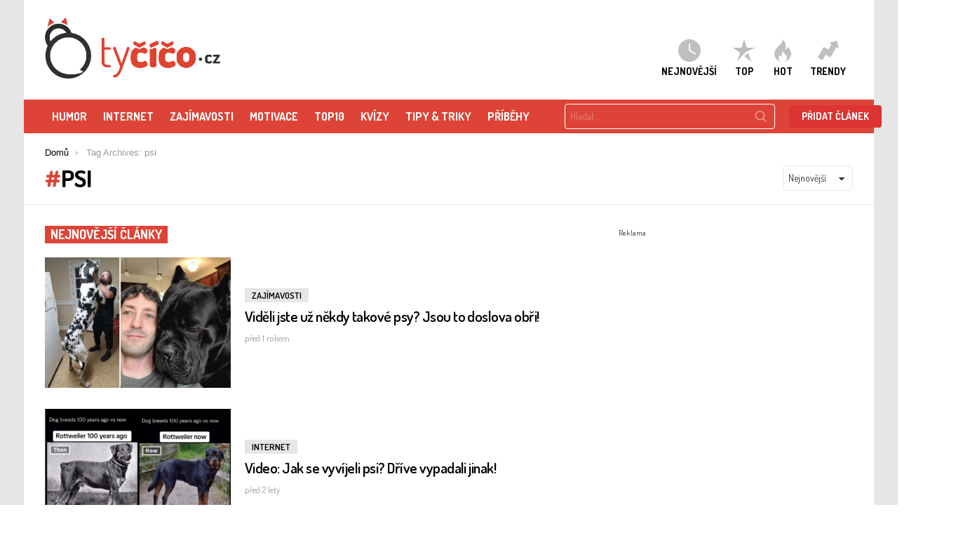

--- FILE ---
content_type: text/html; charset=utf-8
request_url: https://www.google.com/recaptcha/api2/aframe
body_size: 266
content:
<!DOCTYPE HTML><html><head><meta http-equiv="content-type" content="text/html; charset=UTF-8"></head><body><script nonce="qdsopXiJ8Oi2F41WAl3Zhw">/** Anti-fraud and anti-abuse applications only. See google.com/recaptcha */ try{var clients={'sodar':'https://pagead2.googlesyndication.com/pagead/sodar?'};window.addEventListener("message",function(a){try{if(a.source===window.parent){var b=JSON.parse(a.data);var c=clients[b['id']];if(c){var d=document.createElement('img');d.src=c+b['params']+'&rc='+(localStorage.getItem("rc::a")?sessionStorage.getItem("rc::b"):"");window.document.body.appendChild(d);sessionStorage.setItem("rc::e",parseInt(sessionStorage.getItem("rc::e")||0)+1);localStorage.setItem("rc::h",'1769146564410');}}}catch(b){}});window.parent.postMessage("_grecaptcha_ready", "*");}catch(b){}</script></body></html>